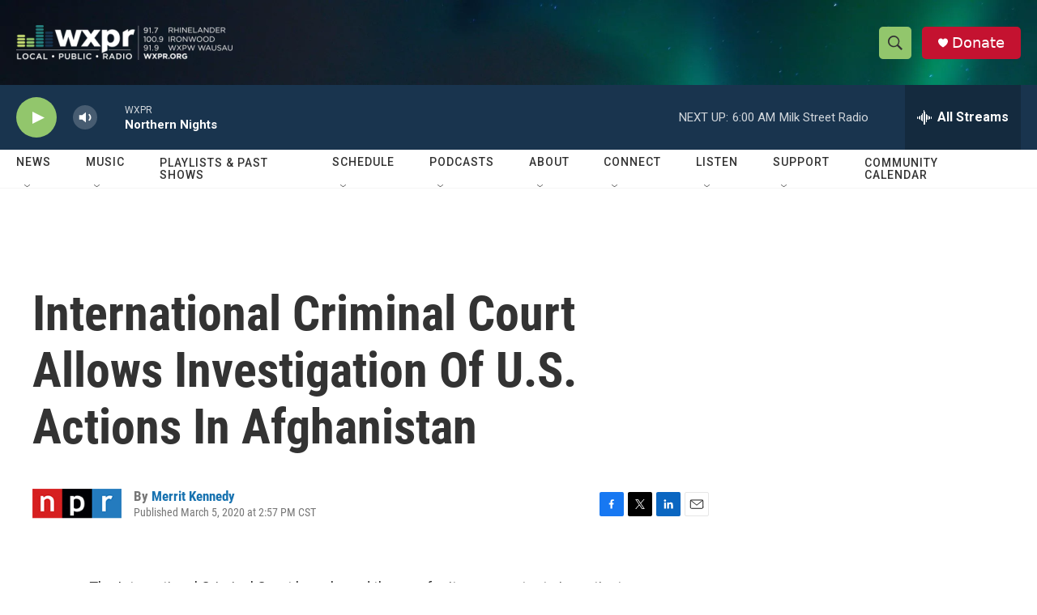

--- FILE ---
content_type: text/html; charset=utf-8
request_url: https://www.google.com/recaptcha/api2/aframe
body_size: 181
content:
<!DOCTYPE HTML><html><head><meta http-equiv="content-type" content="text/html; charset=UTF-8"></head><body><script nonce="DD78qmaIJspigm_5UdszIQ">/** Anti-fraud and anti-abuse applications only. See google.com/recaptcha */ try{var clients={'sodar':'https://pagead2.googlesyndication.com/pagead/sodar?'};window.addEventListener("message",function(a){try{if(a.source===window.parent){var b=JSON.parse(a.data);var c=clients[b['id']];if(c){var d=document.createElement('img');d.src=c+b['params']+'&rc='+(localStorage.getItem("rc::a")?sessionStorage.getItem("rc::b"):"");window.document.body.appendChild(d);sessionStorage.setItem("rc::e",parseInt(sessionStorage.getItem("rc::e")||0)+1);localStorage.setItem("rc::h",'1765103614370');}}}catch(b){}});window.parent.postMessage("_grecaptcha_ready", "*");}catch(b){}</script></body></html>